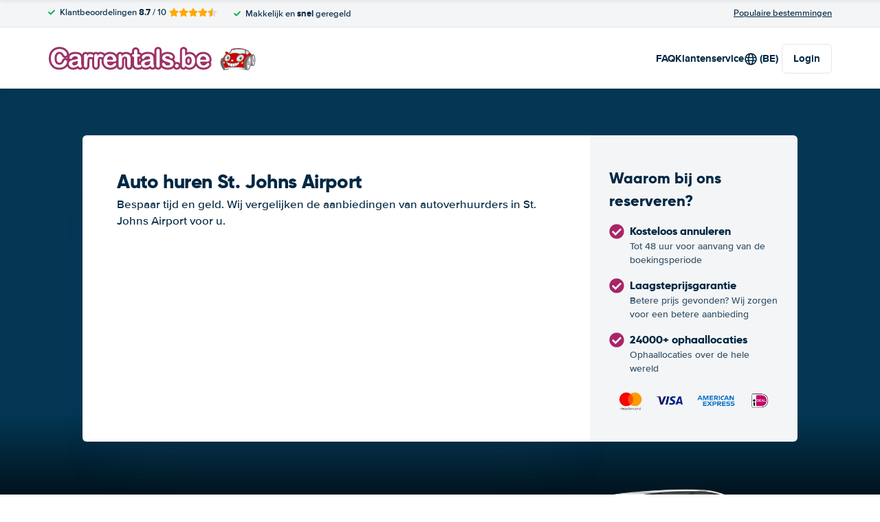

--- FILE ---
content_type: image/svg+xml
request_url: https://cdn.easyterra.com/images/flags/BE.svg?1769617242379
body_size: 294
content:
<?xml version="1.0" encoding="UTF-8"?>
<svg width="21px" height="15px" viewBox="0 0 21 15" version="1.1" xmlns="http://www.w3.org/2000/svg" xmlns:xlink="http://www.w3.org/1999/xlink">
    <title>BE</title>
    <defs>
        <linearGradient x1="50%" y1="0%" x2="50%" y2="100%" id="linearGradient-1">
            <stop stop-color="#FFFFFF" offset="0%"></stop>
            <stop stop-color="#F0F0F0" offset="100%"></stop>
        </linearGradient>
        <linearGradient x1="50%" y1="0%" x2="50%" y2="100%" id="linearGradient-2">
            <stop stop-color="#FF4453" offset="0%"></stop>
            <stop stop-color="#EE2A39" offset="100%"></stop>
        </linearGradient>
        <linearGradient x1="50%" y1="0%" x2="50%" y2="100%" id="linearGradient-3">
            <stop stop-color="#262626" offset="0%"></stop>
            <stop stop-color="#0D0D0D" offset="100%"></stop>
        </linearGradient>
        <linearGradient x1="50%" y1="0%" x2="50%" y2="100%" id="linearGradient-4">
            <stop stop-color="#FFCF3C" offset="0%"></stop>
            <stop stop-color="#FECB2F" offset="100%"></stop>
        </linearGradient>
    </defs>
    <g id="Symbols" stroke="none" stroke-width="1" fill="none" fill-rule="evenodd">
        <g id="BE">
            <rect id="FlagBackground" fill="url(#linearGradient-1)" x="0" y="0" width="21" height="15"></rect>
            <rect id="Mask" fill="url(#linearGradient-2)" x="10" y="0" width="11" height="15"></rect>
            <rect id="Rectangle-2" fill="url(#linearGradient-3)" x="0" y="0" width="7" height="15"></rect>
            <rect id="Rectangle-2-Copy" fill="url(#linearGradient-4)" x="7" y="0" width="7" height="15"></rect>
        </g>
    </g>
</svg>
